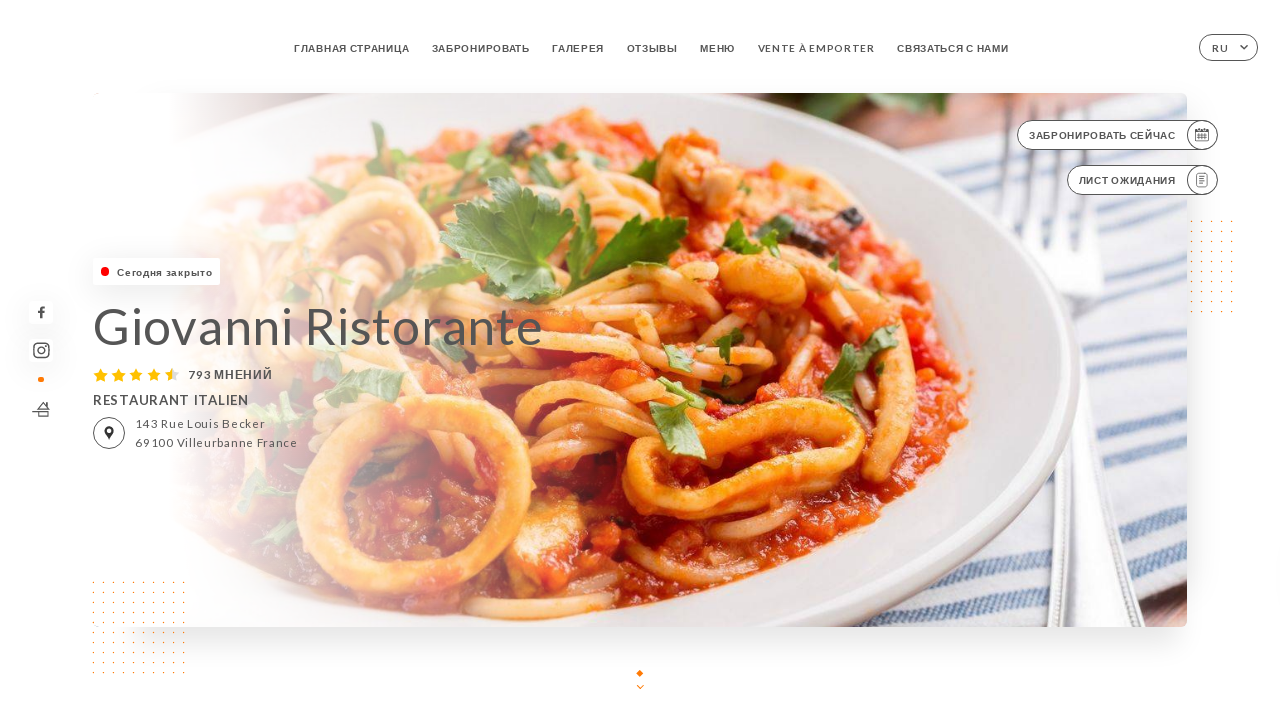

--- FILE ---
content_type: text/html; charset=UTF-8
request_url: https://giovanni-ristorante.com/ru
body_size: 8463
content:
<!DOCTYPE html>
<html lang="ru">
    <head>
        <meta charset="utf-8">
        <meta name="viewport" content="width=device-width, initial-scale=1, maximum-scale=1">
        <meta name="csrf-token" content="RbLxD99vTrrCUREy5H0pkl5zNDI9sxp3uh6CthAl">
                    <link rel="apple-touch-icon" sizes="180x180" href="https://giovanni-ristorante.com/favicons/apple-touch-icon.png">
            <link rel="icon" type="image/png" sizes="32x32" href="https://giovanni-ristorante.com/favicons/favicon-32x32.png">
            <link rel="icon" type="image/png" sizes="16x16" href="https://giovanni-ristorante.com/favicons/favicon-16x16.png">
        
        <title>GIOVANNI RISTORANTE I Site officiel, avis, réservation en ligne </title>

        <!-- Styles -->
        <link rel="stylesheet" href="/css/app.css?id=0ef99605022392d7dced500510acf1e4">

        <script async src="https://www.googletagmanager.com/gtag/js?id=G-RBH1XXM88G"></script>
        <script>
            window.dataLayer = window.dataLayer || [];
            function gtag(){dataLayer.push(arguments);}

            gtag('js', new Date());
            gtag('set', { 'shop_id': '1463', 'source': 'minisite', 'click_type': 'info' });
            gtag('config', 'G-RBH1XXM88G', { send_page_view: false });
            gtag('event', 'page_view', { 'shop_id': '1463', 'source': 'minisite', 'click_type': 'info' });

            function gcallback(callback, timeout) {
                var called = false;
                function fn() {
                    if (!called) {
                        called = true;
                        callback();
                    }
                }
                setTimeout(fn, timeout || 1000);
                return fn;
            }

            function gevent(eventName, data = {}, timeout = null) {
                if (typeof data !== 'object') {
                    throw new Error('data must be an object.');
                }

                if (timeout !== null && (typeof timeout !== 'number' || timeout <= 0)) {
                    throw new Error('Timeout must be a valid positive number.');
                }

                data['source'] = data['source'] || 'uniiti';
                data['click_type'] = data['click_type'] || 'info';
                data['shop_id'] = '1463';

                if (timeout && data['hitCallback']) {
                    data['hitCallback'] = gcallback(data['hitCallback'], timeout);
                }

                gtag('event', eventName, data);
            }
        </script>
        <!-- Scripts -->
        <script src="/js/app.js?id=4ef27fb7b2905857220db1d609121ff7" defer></script>       

        
    </head>
    <body>
        <div class="container white">
            <div class="main-section">
        <!-- Adding #header__navigation -->
<div class="header-contain ">
    <button type="button" class="burger-menu" id="burger_menu">
        <span class="burger-circle">
            <span class="burger-bars">
                <span class="first-bar"></span>
                <span class="second-bar"></span>
                <span class="third-bar"></span>
            </span>
        </span>
        <div class="menu-text">меню</div>
    </button>
    <div class="lang">
        <span class="btn-primary">
            <span class="text">
                ru
            </span>
            <span class="icon">
                <i class="ic ic-arrow-down"></i>
            </span>
        </span>
    
        <div class="lang_contain drop-flag">
    <div class="blur_lang"></div>
    <div class="lang_container ">
        <a href="#" class="close">
            <i class="ic ic-close"></i>
        </a>
        <div class="header_lang">
            <img src="/svg/shapes/language_illu.svg" alt="">
            <p>Выберите язык:</p>
        </div>
        <ul>
                                                                                                                                                                                                                                                                                                            <li>
                        <a class="active" href="/ru/">
                            <i class="flag flag-ru"></i>
                            <span>Русский</span>
                            <i class="ic ic_check_lang"></i>
                        </a>
                    </li>
                                                                                                                                                                        
                                                <li>
                        <a href="/fr/">
                            <i class="flag flag-fr"></i>
                            <span>Французский</span>
                        </a>
                    </li>
                                                                <li>
                        <a href="/en/">
                            <i class="flag flag-en"></i>
                            <span>Английский</span>
                        </a>
                    </li>
                                                                <li>
                        <a href="/es/">
                            <i class="flag flag-es"></i>
                            <span>Испанский</span>
                        </a>
                    </li>
                                                                <li>
                        <a href="/ca/">
                            <i class="flag flag-ca"></i>
                            <span>Каталанский</span>
                        </a>
                    </li>
                                                                <li>
                        <a href="/it/">
                            <i class="flag flag-it"></i>
                            <span>Итальянский</span>
                        </a>
                    </li>
                                                                <li>
                        <a href="/de/">
                            <i class="flag flag-de"></i>
                            <span>Немецкий</span>
                        </a>
                    </li>
                                                                <li>
                        <a href="/pt/">
                            <i class="flag flag-pt"></i>
                            <span>Португальский</span>
                        </a>
                    </li>
                                                                <li>
                        <a href="/zh/">
                            <i class="flag flag-zh"></i>
                            <span>简体中文 (китайский)</span>
                        </a>
                    </li>
                                                                <li>
                        <a href="/ja/">
                            <i class="flag flag-ja"></i>
                            <span>Японский</span>
                        </a>
                    </li>
                                                                                            <li>
                        <a href="/ar/">
                            <i class="flag flag-ar"></i>
                            <span>Арабский язык</span>
                        </a>
                    </li>
                                                                <li>
                        <a href="/nl/">
                            <i class="flag flag-nl"></i>
                            <span>Голландский</span>
                        </a>
                    </li>
                                                                <li>
                        <a href="/ko/">
                            <i class="flag flag-ko"></i>
                            <span>한국어 (корейский)</span>
                        </a>
                    </li>
                                                                <li>
                        <a href="/cs/">
                            <i class="flag flag-cs"></i>
                            <span>Чешский</span>
                        </a>
                    </li>
                                                                <li>
                        <a href="/el/">
                            <i class="flag flag-el"></i>
                            <span>Греческий</span>
                        </a>
                    </li>
                                    </ul>
    </div>
</div>
    
    </div>
    <div class="blur-main-menu"></div>
    <section class="menu-bar">
        <div class="row">
            <span class="menu-close" id="menu_close"></span>
            <header>
                <!-- Header Menu navigation -->
                <div class="menu-overlay-mobile">
                    <div class="pattern-1 pattern-top pattern"></div>
                    <div class="pattern-1 pattern-bottom pattern"></div>
                    <!-- Social Media Links -->
                    <div class="social-networks">
                                                <a href="https://fr-fr.facebook.com/pages/category/Italian-Restaurant/Giovanni-Ristorante-115154582482600/" target="_blank" title="Facebook">
                            <i class="fa-brands fa-facebook"></i>
                        </a>
                                                <a href="https://www.instagram.com/giovanni.ristorante/" target="_blank" title="Instagram">
                            <i class="fa-brands fa-instagram"></i>
                        </a>
                                            </div>
                    <!-- Social Media Links -->
                </div>
                <!-- Header Menu navigation -->
                <div class="header__menu-right">
                    <div class=" menu__items">
                        <ul class="menu">
                                                                                                <li><a href="https://giovanni-ristorante.com/ru" class=" link">Главная страница</a></li>
                                                                                                                                            <li><a href="https://giovanni-ristorante.com/ru/booking" class=" link">Забронировать</a></li>
                                                                                                            
                                                                    
                                                                                                <li><a href="https://giovanni-ristorante.com/ru/gallery" class=" link">Галерея</a></li>
                                                                                                    
                                                                                                <li><a href="https://giovanni-ristorante.com/ru/opinions" class=" link">Отзывы</a></li>
                                                                                                    
                                                                                                <li><a href="https://giovanni-ristorante.com/ru/services" class=" link">Меню</a></li>
                                                                                                    
                                                                                                <li><a href="https://giovanni-ristorante.com/ru/custom/vente-a-emporter" class=" link">VENTE À EMPORTER</a></li>
                                                                                                    
                                                                                                <li><a href="https://giovanni-ristorante.com/ru/contact" class=" link">Связаться с нами</a></li>
                                                                                                    
                                                    </ul>
                    </div>
                </div>
                <!-- Header Menu navigation -->
            </header>
        </div>
    </section>
    <!-- End #header__navigation -->
</div>
        <!-- Top Main Page Section -->
        <div class="scroll-section">
            <!-- See more Button scroll -->            
        </div>        
        <!-- Square Pattern -->
        <div class="pattern-1 pattern-left pattern"></div>
        <div class="pattern-1 pattern-right pattern"></div>
        <!-- Square Pattern -->
        <main style="background-image: url(https://uniiti.com/images/shops/slides/0fdafc205029a4fedfa7998603f5fc8a431c2075.jpeg)">
            <section>
                            <div class="filter"></div>
                
                <!-- Social Media Links -->
                <div class="social-networks">
                                            <a href="https://fr-fr.facebook.com/pages/category/Italian-Restaurant/Giovanni-Ristorante-115154582482600/" target="_blank" title="Facebook">
                            <i class="fa-brands fa-facebook"></i>
                        </a>
                                            <a href="https://www.instagram.com/giovanni.ristorante/" target="_blank" title="Instagram">
                            <i class="fa-brands fa-instagram"></i>
                        </a>
                                                            <div class="diveder"></div>
                        <!-- Social Media Links -->
                                                                <i class="bd bd-faitmaison" title="Fait Maison"></i>
                                    </div>
                <!-- Social Media Links -->

                <!-- Voir sur la carte Button -->
                <div class="main-top vnoir-rvs">
                    <div class="header__menu-left">
                                                    <div class="menu__btns">
                                <a href="https://giovanni-ristorante.com/ru/booking" class="btn-primary">
                                    <span class="text">
                                        Забронировать сейчас
                                    </span>
                                    <span class="icon">
                                        <i class="ic ic-calendar"></i>
                                    </span>
                                </a>
                            </div>
                                                                                                                        <div class="menu__btns">
                            <a href="#" data-slug="giovanni-ristorante" data-lang="ru" class="btn-primary waitlistBtn">
                                <span class="text">
                                    Лист ожидания
                                </span>
                                <span class="icon">
                                    <i class="ic ic-waitlis"></i>
                                </span>
                            </a>
                            <div class="blur_lang"></div>
                            <div class="headerMenuLeftOpen ">
                                <a href="#" class="close">
                                    <i class="ic ic-close"></i>
                                </a>
                                <div class="content waitlistIframe">

                                </div>
                            </div>
                        </div>
                                            </div>
                </div>
                <!-- Voir sur la carte Button -->                
    
                <!-- Content of Top main page -->
                <div class="main-middle middle_homepage">
                    <div class="block-status">
                        <span class="status closed"></span>
                        <p>Сегодня закрыто</p>
                    </div>
                    <div class="mobile-pattern pattern-1"></div>
                    <div class="block-headline">
                                                    <h1 class="desktop-logo">
                                Giovanni Ristorante
                            </h1>
                                                <!-- Review -->
                                                <div class="avis">
                            <a href="https://giovanni-ristorante.com/ru/opinions" class="stars">
                                                                                                            
                                        <i class="fa fa-star"></i>
                                                                                                                                                
                                        <i class="fa fa-star"></i>
                                                                                                                                                
                                        <i class="fa fa-star"></i>
                                                                                                                                                
                                        <i class="fa fa-star"></i>
                                                                                                                                                
                                        <i class="fa fa-star-half"></i>
                                                                                                    <span class=""> 793 мнений</span>
                            </a>
                        </div>
                        <h3>
                            RESTAURANT ITALIEN
                        </h3>
                        <div class="address-carte">
                            <div class="carte">
                                                            <a href="https://www.google.com/maps/place/?q=place_id:ChIJPWaLcyzA9EcR1xkziU_8coA" class="btn-primary" target="_blank">
                                    <span class="icon">
                                        <i class="ic ic-map"></i>
                                    </span>
                                </a>
                                <a href="https://www.google.com/maps/place/?q=place_id:ChIJPWaLcyzA9EcR1xkziU_8coA" class="link_add" target="_blank">
                                                                            <span>143 Rue Louis Becker</span>
                                        <span>69100 Villeurbanne France</span>
                                                                    </a>
                                                        </div>
                        </div>
                    </div>
                    <div class="badges">
                        <!-- Social Media Links -->
                        <div class="social-networks mobile-social">
                                                            <a href="https://fr-fr.facebook.com/pages/category/Italian-Restaurant/Giovanni-Ristorante-115154582482600/" target="_blank" title="Facebook">
                                    <i class="fa-brands fa-facebook"></i>
                                </a>
                                                            <a href="https://www.instagram.com/giovanni.ristorante/" target="_blank" title="Instagram">
                                    <i class="fa-brands fa-instagram"></i>
                                </a>
                                                    </div>
                                                    <!-- Social Media Links -->
                            <div class="divider"></div>
                                                                            <i class="bd bd-faitmaison" title="Fait Maison"></i>
                                             </div>
                </div>
                <!-- Content of Top main page -->
                                <!-- Review Block -->
                <div class="main-bottom">
                    <div class="block-avis">
                        <div class="link-arrow">
                            <a href="https://giovanni-ristorante.com/ru/opinions">
                                <i class="ic ic-arrow-right"></i>
                            </a>
                        </div>
                        <p class="avis-name">
                            Thierry R. оценил(-а)
                        </p>
                        <!-- Review -->
                                                <div class="avis">
                            <a href="https://giovanni-ristorante.com/ru/opinions" class="stars">
                                                                                                            
                                        <i class="fa fa-star"></i>
                                                                                                                                                
                                        <i class="fa fa-star"></i>
                                                                                                                                                
                                        <i class="fa fa-star"></i>
                                                                                                                                                
                                        <i class="fa fa-star"></i>
                                                                                                                                                
                                        <i class="fa fa-star-empty"></i>
                                                                                                    <span> 4/5</span>
                            </a>
                        </div>
                                            </div>
                </div>
                <!-- Review Block -->
                            </section>
        </main>
        <div class="scroll-section">
            <!-- See more Button scroll -->
            <a href="#scroll" type="button" class="see-more">
                <span class="square"></span>
                <span class="arrow"></span>
            </a>
            <!-- See more Button scroll -->            
        </div>
        <!-- End Top Main Page Section -->
    </div>
    <div class="reach"></div>
    
    <!-- Latest News Section -->
    <section>
        <div id="scroll"></div>
        <div class="contain">
            <!-- Latest News Card Section -->
                        <!-- End Latest News Card Section -->
            <!-- About Us Section -->
            <div class="row">
                                <div class="about-us margin_added ">
                    <div class="pattern-about_us"></div>
                    <div class="title-about">
                        <h2>
                            Кто мы?
                        </h2>
                    </div>
                    <div class="description">
                        <p class="p1" style="text-align: center;"><span style="font-size: 18px;"><strong><span class="s1">Un parking LPA est disponible &agrave; moins de 50m de l&rsquo;&eacute;tablissement</span></strong></span></p>
<p class="p1" style="text-align: center;"><span style="font-size: 18px;"><strong><span class="s1">Une entr&eacute;e aux normes pour les personnes handicap&eacute;s est &eacute;galement&nbsp;</span><span class="s1">accessible</span></strong></span></p>
<p class="p1" style="text-align: center;"><span style="font-size: 18px;">&nbsp;</span></p>
<p style="text-align: center;"><span style="font-size: 18px;">*********************</span></p>
<p style="text-align: center;"><span style="font-size: 18px;">Une cuisine savoureuse et g&eacute;n&eacute;reuse &agrave; partager entre amis ou en famille. Tous nos plats sont faits maison et &agrave; partir de produits frais pour vous garantir le meilleur.&nbsp;</span></p>
<p style="text-align: center;"><span style="font-size: 18px;">Sur demande, Giovanni organise vos plus grands &eacute;v&eacute;nements et c&eacute;r&eacute;monies&nbsp;</span></p>
<p style="text-align: center;"><span style="font-size: 18px;">Profitez d&rsquo;une immense salle de r&eacute;ception et de sa terrasse ensoleill&eacute;e.&nbsp;Le service se termine &agrave; 22h mais il n&rsquo;est pas rare que l&rsquo;on s&rsquo;amuse encore jusqu&rsquo;&agrave; minuit pour c&eacute;l&eacute;brer vos anniversaires, karaok&eacute; entre amis &hellip; ou tout simplement, vos envies soudaines de danser.</span></p>
                    </div>
                </div>
                        </div>
            <!-- End About Us Section -->
            <!-- Review Section -->
                        <div class="row">
                <div class=" review">
                    <div class="left-review">
                        <h2>
                            Последний отзыв
                        </h2>
                        <a href="https://giovanni-ristorante.com/ru/opinions" class="btn-primary desktop">
                            <span class="text">
                                Просмотреть больше отзывов
                            </span>
                            <span class="icon">
                                <i class="ic ic-star"></i>
                            </span>
                        </a>
                    </div>
                    <div class="right-review">
                        <div class="quote-left pattern pattern-1"></div>
                        <i class="ic ic-quote-left"></i>
                        <div class="contain-quote left"></div>
                        <div class="content">
                            <div class="review-name">
                                <p>
                                    Alexandre A. оценил(-а)
                                </p>
                                <!-- Review -->
                                                                <div class="avis">
                                    <a href="https://giovanni-ristorante.com/ru/opinions" class="stars">
                                                                                                                                    
                                                <i class="fa fa-star"></i>
                                                                                                                                                                                
                                                <i class="fa fa-star"></i>
                                                                                                                                                                                
                                                <i class="fa fa-star"></i>
                                                                                                                                                                                
                                                <i class="fa fa-star-empty"></i>
                                                                                                                                                                                
                                                <i class="fa fa-star-empty"></i>
                                                                                                                            <span> 3 / 5</span>
                                    </a>
                                </div>
                            </div>
                            <div class="description">
                                                                <p>
                                    Ma pizza Regina n'était pas du tout comme je pensais pas a mon goût  mais sinon le restaurant reste top sur d'autres pro...
                                </p>
                                                                
                                <div class="date">
                                    <span>
                                        25/12/2025
                                    </span>
                                    •
                                    <span>
                                        09:14
                                    </span>
                                </div>
                            </div>
                            <a href="https://giovanni-ristorante.com/ru/opinions" class="btn-primary mobile">
                                <span class="text">
                                    Просмотреть больше отзывов
                                </span>
                                <span class="icon">
                                    <i class="ic ic-star"></i>
                                </span>
                            </a>
                        </div>
                        <div class="quote-right pattern pattern-1"></div>
                        <i class="ic ic-quote-right"></i>
                        <div class="contain-quote right"></div>                        
                    </div>
                </div>
            </div>
                        <!-- End Review Section -->
        </div>
    </section>
    <!-- End Latest News Section -->
    <!-- Map Section -->
    <section class="map-holder">

        <div class="map-shadow-top"></div>
        <div class="map-shadow-bottom"></div>
        <div id="map" class="map"></div>

        <div class="map-details">
            <div class="contain">
                <div class="row">
                    <div class="map-info">
                        <div class="top-info">
                            <div class="left">
                                <i class="ic ic-map-black"></i>
                                <p>
                                                                            <span>143 Rue Louis Becker</span>
                                        <span>69100 Villeurbanne France</span>
                                                                    </p>
                            </div>
                            <div class="right">
                                                                <a href="https://www.google.com/maps/place/?q=place_id:ChIJPWaLcyzA9EcR1xkziU_8coA" target="_blank" class="see-more">
                                        <i class="ic ic-arrow-right"></i>
                                    </a>
                                                            </div>
                        </div>
                        <div class="days-info">
                            <ul class="">
                                
                                                                <li>
                                    <span class="days">Понедельник</span>
                                    <span class="hours">
                                                                                    12:00-14:00
                                                                                </span>
                                </li>
                                                                <li>
                                    <span class="days">Вторник</span>
                                    <span class="hours">
                                                                                    12:00-14:00 / 19:00-22:00
                                                                                </span>
                                </li>
                                                                <li>
                                    <span class="days">Среда</span>
                                    <span class="hours">
                                                                                    12:00-14:00 / 19:00-22:00
                                                                                </span>
                                </li>
                                                                <li>
                                    <span class="days">Четверг</span>
                                    <span class="hours">
                                                                                    12:00-14:00 / 19:00-22:00
                                                                                </span>
                                </li>
                                                                <li>
                                    <span class="days">Пятница</span>
                                    <span class="hours">
                                                                                    12:00-14:00 / 19:00-22:00
                                                                                </span>
                                </li>
                                                                <li>
                                    <span class="days">Суббота</span>
                                    <span class="hours">
                                                                                    12:00-14:00 / 19:00-22:00
                                                                                </span>
                                </li>
                                                                <li>
                                    <span class="days">Воскресенье</span>
                                    <span class="hours">
                                                                                    Закрыто
                                                                            </span>
                                </li>
                                                            </ul>
                        </div>
                    </div>
                </div>
            </div>
        </div>
    </section>
    <!-- End Map Section -->
    <!-- Newsletter Section -->
    <section>
        <div class="contain">
            <div class="row news_marg">
                                <div class="newsletter ">
                    <div class="left">
                        <div class="newsletter-example">
                            <div class="pattern-1 pattern-left pattern"></div>
                            <div class="pattern-1 pattern-right pattern"></div>
                            <div class="card-contain">
                                <div class="sp sp-drawing-arrow"></div>
                                <div class="card">
                                    <div class="content">
                                        <h3>
                                            Giovanni Ristorante
                                        </h3>
                                        <p>
                                            Присоединиться к нам сегодня вечером на мероприятии…
                                        </p>
                                    </div>
                                    <div class="date">
                                        <span>
                                            5 минут назад
                                        </span>
                                    </div>
                                </div>
                                <div class="loading">
                                    <div class="body-content">
                                        <div class="loading-text header-loading"></div>
                                        <div class="loading-text content-loading"></div>
                                    </div>
                                    <div class="header-content">
                                        <div class="loading-text date-loading"></div>
                                    </div>
                                </div>
                                <div class="loading">
                                    <div class="body-content">
                                        <div class="loading-text header-loading"></div>
                                    </div>
                                    <div class="header-content">
                                        <div class="loading-text date-loading"></div>
                                    </div>
                                </div>
                            </div>
                        </div>
                    </div>
                    <div class="right">
                        <div class="newsletter-shape">
                            <div class="pattern-1 pattern"></div>
                            <div class="newsletter-mobile"></div>
                        </div>
                        <div class="newsletter-details">
    <h2>
        Следить за всеми новостями о Giovanni Ristorante
    </h2>
    <!-- Social Media Links -->
    <div class="social-networks">
            <a href="https://fr-fr.facebook.com/pages/category/Italian-Restaurant/Giovanni-Ristorante-115154582482600/" target="_blank" title="Facebook">
            <i class="fa-brands fa-facebook"></i>
        </a>
            <a href="https://www.instagram.com/giovanni.ristorante/" target="_blank" title="Instagram">
            <i class="fa-brands fa-instagram"></i>
        </a>
        </div>
    <!-- Social Media Links -->
    <p>
        Подписаться на нашу новостную рассылку, чтобы быть в курсе предстоящих мероприятий и акций.
    </p>
    <div class="info-letter"></div>
    <div class="form-input">
        <form id="form" method="POST"
      action="https://giovanni-ristorante.com/ru/submit-newsletter"
      class="form-letter"
>
    <input type="hidden" name="_token" value="RbLxD99vTrrCUREy5H0pkl5zNDI9sxp3uh6CthAl">
    
    <input class="checkfield" name="email" placeholder="Ваш адрес электронной почты…">
            <button id="addLetter" type="submit">OK</button>
</form>
    </div>
</div>                    </div>
                </div>
                            </div>
        </div>
    </section>
    <!-- End Newsletter Section -->
    <!-- News Articles -->
        <!-- End News Articles -->
    <section>
        <div class="contain">
                </div>
    </section>

            <section class="badges-footer">
                <div class="contain">
                    <div class="row ">
                        <h3>Вы также можете найти нас на следующих платформах…</h3>
                        <ul>
                                                            <li class="tooltip">
                                    <a href="https://www.tripadvisor.fr/Restaurant_Review-g207360-d13526299-Reviews-Giovanni_Ristorante-Villeurbanne_Rhone_Auvergne_Rhone_Alpes.html" target="_blank">
                                        <i class="bd bd-tripadvisor"></i>
                                    </a>
                                    <span class="tooltiptext">Trip Advisor</span>
                                </li>
                                                            <li class="tooltip">
                                    <a href="https://uniiti.com/shop/giovanni-ristorante" target="_blank">
                                        <i class="bd bd-uniiti"></i>
                                    </a>
                                    <span class="tooltiptext">Uniiti</span>
                                </li>
                                                            <li class="tooltip">
                                    <a href="https://www.linternaute.com/restaurant/restaurant/264623/giovanni.shtml" target="_blank">
                                        <i class="bd bd-linternaute"></i>
                                    </a>
                                    <span class="tooltiptext">L&#039;internaute</span>
                                </li>
                                                            <li class="tooltip">
                                    <a href="https://www.pagesjaunes.fr/pros/51877527" target="_blank">
                                        <i class="bd bd-pagesjaunes"></i>
                                    </a>
                                    <span class="tooltiptext">Pages Jaunes</span>
                                </li>
                                                    </ul>
                    </div>
                </div>
            </section>

            <section class="footer">
                <div class="contain">
                    <div class="row">
                        <div class="footer-container">
                            <div class="footer-identity">
                                <h2>Giovanni Ristorante</h2>
                                <address>
                                                                            <span>143 Rue Louis Becker</span>
                                        <span>69100 Villeurbanne France</span>
                                                                    </address>
                                                                    <a href="tel:+33961455180" class="btn-primary phone_btn">
                                        <span class="text">
                                            +33961455180
                                        </span>
                                        <span class="icon">
                                            <i class="ic ic-phone"></i>
                                        </span>
                                    </a>
                                                                <div class="lang">
                                    <span class="btn-primary">
                                        <span class="text">
                                            ru
                                        </span>
                                        <span class="icon">
                                            <i class="ic ic-arrow-down"></i>
                                        </span>
                                    </span>
                                
                                    <div class="lang_contain drop-flag">
    <div class="blur_lang"></div>
    <div class="lang_container ">
        <a href="#" class="close">
            <i class="ic ic-close"></i>
        </a>
        <div class="header_lang">
            <img src="/svg/shapes/language_illu.svg" alt="">
            <p>Выберите язык:</p>
        </div>
        <ul>
                                                                                                                                                                                                                                                                                                            <li>
                        <a class="active" href="/ru/">
                            <i class="flag flag-ru"></i>
                            <span>Русский</span>
                            <i class="ic ic_check_lang"></i>
                        </a>
                    </li>
                                                                                                                                                                        
                                                <li>
                        <a href="/fr/">
                            <i class="flag flag-fr"></i>
                            <span>Французский</span>
                        </a>
                    </li>
                                                                <li>
                        <a href="/en/">
                            <i class="flag flag-en"></i>
                            <span>Английский</span>
                        </a>
                    </li>
                                                                <li>
                        <a href="/es/">
                            <i class="flag flag-es"></i>
                            <span>Испанский</span>
                        </a>
                    </li>
                                                                <li>
                        <a href="/ca/">
                            <i class="flag flag-ca"></i>
                            <span>Каталанский</span>
                        </a>
                    </li>
                                                                <li>
                        <a href="/it/">
                            <i class="flag flag-it"></i>
                            <span>Итальянский</span>
                        </a>
                    </li>
                                                                <li>
                        <a href="/de/">
                            <i class="flag flag-de"></i>
                            <span>Немецкий</span>
                        </a>
                    </li>
                                                                <li>
                        <a href="/pt/">
                            <i class="flag flag-pt"></i>
                            <span>Португальский</span>
                        </a>
                    </li>
                                                                <li>
                        <a href="/zh/">
                            <i class="flag flag-zh"></i>
                            <span>简体中文 (китайский)</span>
                        </a>
                    </li>
                                                                <li>
                        <a href="/ja/">
                            <i class="flag flag-ja"></i>
                            <span>Японский</span>
                        </a>
                    </li>
                                                                                            <li>
                        <a href="/ar/">
                            <i class="flag flag-ar"></i>
                            <span>Арабский язык</span>
                        </a>
                    </li>
                                                                <li>
                        <a href="/nl/">
                            <i class="flag flag-nl"></i>
                            <span>Голландский</span>
                        </a>
                    </li>
                                                                <li>
                        <a href="/ko/">
                            <i class="flag flag-ko"></i>
                            <span>한국어 (корейский)</span>
                        </a>
                    </li>
                                                                <li>
                        <a href="/cs/">
                            <i class="flag flag-cs"></i>
                            <span>Чешский</span>
                        </a>
                    </li>
                                                                <li>
                        <a href="/el/">
                            <i class="flag flag-el"></i>
                            <span>Греческий</span>
                        </a>
                    </li>
                                    </ul>
    </div>
</div>
                                
                                </div>
                            </div>
                            <div class="footer-list ">
                                <ul>
                                                                                                                        <li><a href="https://giovanni-ristorante.com/ru" class="link">Главная страница</a></li>
                                                                                                                                                                <li><a href="https://giovanni-ristorante.com/ru/gallery" class="link">Галерея</a></li>
                                                                                                                                                                <li><a href="https://giovanni-ristorante.com/ru/opinions" class="link">Отзывы</a></li>
                                                                                                                                                                <li><a href="https://giovanni-ristorante.com/ru/services" class="link">Меню</a></li>
                                                                                                                                                                <li><a href="https://giovanni-ristorante.com/ru/custom/vente-a-emporter" class="link">VENTE À EMPORTER</a></li>
                                                                                                                                                                <li><a href="https://giovanni-ristorante.com/ru/contact" class="link">Связаться с нами</a></li>
                                                                                                                <li><a href="https://giovanni-ristorante.com/ru/legal-notice">Официальное уведомление</a></li>
                                </ul>
                            </div>
                                                        <div class="divider"></div>
                            <div class="newsletter ">
                                <div class="right">
                                    <div class="newsletter-details">
    <h2>
        Следить за всеми новостями о Giovanni Ristorante
    </h2>
    <!-- Social Media Links -->
    <div class="social-networks">
            <a href="https://fr-fr.facebook.com/pages/category/Italian-Restaurant/Giovanni-Ristorante-115154582482600/" target="_blank" title="Facebook">
            <i class="fa-brands fa-facebook"></i>
        </a>
            <a href="https://www.instagram.com/giovanni.ristorante/" target="_blank" title="Instagram">
            <i class="fa-brands fa-instagram"></i>
        </a>
        </div>
    <!-- Social Media Links -->
    <p>
        Подписаться на нашу новостную рассылку, чтобы быть в курсе предстоящих мероприятий и акций.
    </p>
    <div class="info-letter"></div>
    <div class="form-input">
        <form id="form" method="POST"
      action="https://giovanni-ristorante.com/ru/submit-newsletter"
      class="form-letter"
>
    <input type="hidden" name="_token" value="RbLxD99vTrrCUREy5H0pkl5zNDI9sxp3uh6CthAl">
    
    <input class="checkfield" name="email" placeholder="Ваш адрес электронной почты…">
            <button id="addLetter" type="submit">OK</button>
</form>
    </div>
</div>                                </div>
                            </div>
                                                        
                        </div>
                        <div class="copyright-container">
                            <div class="copyright">© Авторское право 2026 - Giovanni Ristorante - все права защищены</div>
                            <div class="designed-by ">
                                <span>Сайт создан с</span>
                                <span class="ic ic-heart"></span>
                                <span>в</span>
                                <div class="dashed"></div>
                                <span class="ic ic-eiffeltower"></span>
                                <span>на платформе <a href="https://uniiti.com/" target="_blank">Uniiti</a></span>
                            </div>
                        </div>
                    </div>
                </div>
            </section>

            <!-- Scroll bottom secttion-->
                                                <nav class="reserve-section">    
                        <a href="https://giovanni-ristorante.com/ru/booking" target=&quot;_blank&quot;>
                            <i class="illu illu-waitlist"></i>
                            <span>Забронировать сейчас</span>
                        </a>
                    </nav>                    
                            
            <!-- Quick links-->
            <nav class="nav-mobile">
                            </nav>



        </div>

        
        <style>        
            main section .see-more .square,
            .header-page .articles .contain .row .card .content .left h2::after,
            .header-page .events .contain .row .card .content .left h2::after,
            .faq .contain .row .question::after, .legales .contain .row .question::after,
            .row header .header__menu-right .menu__items .menu li .link:hover::after,
            .row header .header__menu-right .menu__items .menu li .link:hover::before,
            .row header .header__menu-right .menu__items .menu li .active::before,
            .row header .header__menu-right .menu__items .menu li .active::after,
            section .contain .row .latest-news .news-content .left .title a::after,
            .scroll-section .see-more .square,
            .services_items::after,
            .services .contain .row .services_menu .services_pack .info_menu .info p::after,
            .social-networks .diveder,
            .reserve-section,
            .container.dark .both-btn .divider,
            .container.black .both-btn .divider {
                background-color: #FF7A05;
            }
            .black main section .filter {
                background-color: #FFFFFF;
                opacity: 0.4                
            }
            .row .about-us .description,
            main section .see-more .arrow,
            .scroll-section .see-more .square,
            .scroll-section .see-more .arrow,
            .btn-primary:hover,
            .btn-primary:hover .icon,
            .see-more:hover,
            .read-more a:hover,
            .read-more span:hover,
            .container.dark .btn-primary:hover,
            main section .main-bottom .block-avis .link-arrow a:hover,
            .services .contain .row .header .tabs .tab-item a.active-item,
            .services .contain .row .header .tabs .tab-item a:hover {
                border-color: #FF7A05 !important;
            }
            .container .lang .lang_contain .lang_container ul li a:hover,
            .container .lang .lang_contain .lang_container ul li a.active {
                border-color: #FF7A05 !important;
                box-shadow: 0px 8px 34px rgba(0, 0, 0, 0.06);
            }
            .pattern,
            .row .review .right-review .ic-quote-left,
            .row .review .right-review .ic-quote-right,
            .quotes .row .ic,
            .container.black main section .main-middle .mobile-pattern,
            main section .main-middle .mobile-pattern,
            .news-articles .left .arrows-news,
            .services .contain .row .notice .ic-info-services,
            .services .contain .row .services_menu .divider i,
            section .contain .row .latest-news .news-image,
            .news-articles .right .articles-card .image,
            .container.dark .reserve-section a .illu-reserver,
            .container.dark .reserve-section a .illu-order,
            .container.black .reserve-section a .illu-reserver,
            .container.black .reserve-section a .illu-order,
            .container.dark .reserve-section a .illu-waitlist,
            .container.black .reserve-section a .illu-waitlist,
            .container .lang .lang_contain .lang_container ul li .ic_check_lang,
            .gallery .row .video-swiper .swiper-slide-video .swiper-slide .thumb_cover{ 
                background-color: #FF7A05;
                -webkit-mask-size: contain;
                mask-size: cover;
                -webkit-mask-repeat: no-repeat;
                -webkit-mask-position: center center;                
            }
            .container.dark .reserve-section span,
            .container.black .reserve-section span {
                color: #FF7A05;
            }
            .row .about-us .description a,
            .article-detail .contain .row .content .content-description a{
                color: #FF7A05;
                text-decoration: underline;
                display: inline-block;
            }
            .booking .row .links a:hover,
            .booking .contain .row .iframe .links a:hover,
            .usel .contain .row .iframe .links a:hover {
                border-color: #FF7A05;
                color: #FF7A05 !important;
            }
            main section .main-middle .block-headline h1 {
                font-size: clamp(30px, 60px, 50px);
            }
            @media  screen and (max-width: 1024px) {
                main section .main-middle .block-headline .block-logo .filter-logo-desktop {
                        display: none;
                }
                main section .main-middle .block-headline .block-logo .filter-logo-mobile {
                    display: flex;
                    align-items: center;
                    justify-content: center;                    
                }                
                main section .main-middle .block-headline h1 {
                    font-size: clamp(30px,60px, 50px);
                    line-height: 60px;
                }
            }
        </style>
    </body>
</html>
<script>
    translation = {
        empty_field: 'Ой! Пожалуйста, введите свой адрес электронной почты',
        newsletter_success: 'Поздравляем, Вы подписались на новостную рассылку.',
        newsletter_error: 'Неправильный формат адреса электронной почты. Пример: name@domain.com',
        newsletter_exist: 'ой! Вы уже подписались на новостную рассылку',
    },
    shop = {
        longitude: '4.8784917',
        latitude: '45.7654967'
    },
    env = {
        BOOKING_PARAM: 'https://uniiti.com',
        CURRENT_DOMAIN: 'giovanni-ristorante.com',
        uniiti_id: '1463',
        MAP_API_TOKEN:  '2a13d35f-bfc9-4a00-aa02-10963c4ece41',
    }
</script>



--- FILE ---
content_type: image/svg+xml
request_url: https://giovanni-ristorante.com/svg/badges/calendarBlack.svg
body_size: 1592
content:
<svg width="25" height="24" viewBox="0 0 25 24" fill="none" xmlns="http://www.w3.org/2000/svg">
<path d="M18.1667 12H6.16675" stroke="#555555" stroke-linecap="round" stroke-linejoin="round"/>
<path d="M18.1667 15H6.16675" stroke="#555555" stroke-linecap="round" stroke-linejoin="round"/>
<path d="M12.1667 10V17" stroke="#555555" stroke-linecap="round" stroke-linejoin="round"/>
<path d="M8.16675 10V17" stroke="#555555" stroke-linecap="round" stroke-linejoin="round"/>
<path d="M16.1667 10V17" stroke="#555555" stroke-linecap="round" stroke-linejoin="round"/>
<path fill-rule="evenodd" clip-rule="evenodd" d="M10.1667 4.5C10.1667 5.32843 9.49518 6 8.66675 6C7.83832 6 7.16675 5.32843 7.16675 4.5C7.16675 3.67157 7.83832 3 8.66675 3C9.49518 3 10.1667 3.67157 10.1667 4.5ZM15.6667 7C17.0475 7 18.1667 5.88071 18.1667 4.5C18.1667 4.32877 18.1495 4.16155 18.1167 4H19.881C20.5911 4 21.1667 4.51167 21.1667 5.14286V18.8571C21.1667 19.4883 20.5911 20 19.881 20H4.45246C3.74238 20 3.16675 19.4883 3.16675 18.8571V5.14286C3.16675 4.51167 3.74238 4 4.45246 4H6.21676C6.18396 4.16155 6.16675 4.32877 6.16675 4.5C6.16675 5.88071 7.28604 7 8.66675 7C10.0475 7 11.1667 5.88071 11.1667 4.5C11.1667 4.32877 11.1495 4.16155 11.1167 4H13.2168C13.184 4.16155 13.1667 4.32877 13.1667 4.5C13.1667 5.88071 14.286 7 15.6667 7ZM4.16675 8.37699C4.16675 8.16879 4.35526 8 4.5878 8H19.7457C19.9782 8 20.1667 8.16879 20.1667 8.37699V18.623C20.1667 18.8312 19.9782 19 19.7457 19H4.5878C4.35526 19 4.16675 18.8312 4.16675 18.623V8.37699ZM15.6667 6C16.4952 6 17.1667 5.32843 17.1667 4.5C17.1667 3.67157 16.4952 3 15.6667 3C14.8383 3 14.1667 3.67157 14.1667 4.5C14.1667 5.32843 14.8383 6 15.6667 6Z" fill="#555555"/>
</svg>


--- FILE ---
content_type: image/svg+xml
request_url: https://giovanni-ristorante.com/svg/icons/quoteStarLeft.svg
body_size: 1267
content:
<svg xmlns="http://www.w3.org/2000/svg" width="40" height="40" viewBox="0 0 40 40">
    <g fill="none" fill-rule="evenodd">
        <g fill="#388EBD" fill-rule="nonzero">
            <g>
                <g>
                    <path d="M13.247 0l4.31 2.63.171.113c.323.227.541.473.653.739.13.31.196.619.196.928 0 .722-.261 1.341-.784 1.857-.836 1.032-1.646 2.115-2.43 3.25-.784 1.134-1.49 2.333-2.116 3.597-.627 1.264-1.124 2.592-1.49 3.985-.365 1.392-.548 2.862-.548 4.41 0 1.65.248 3.352.745 5.106.496 1.754 1.345 3.61 2.547 5.57.366.568.549 1.161.549 1.78 0 1.238-.706 2.115-2.117 2.63L4.39 40c-1.515-2.476-2.625-4.965-3.33-7.466C.352 30.032 0 27.544 0 25.068c0-4.642 1.163-9.091 3.488-13.347C5.813 7.466 9.066 3.56 13.247 0zM34.67 0l4.311 2.63.17.113c.324.227.541.473.653.739.13.31.196.619.196.928 0 .722-.261 1.341-.784 1.857-.836 1.032-1.646 2.115-2.43 3.25-.784 1.134-1.489 2.333-2.116 3.597-.627 1.264-1.124 2.592-1.49 3.985-.365 1.392-.548 2.862-.548 4.41 0 1.65.248 3.352.745 5.106.496 1.754 1.345 3.61 2.547 5.57.366.568.549 1.161.549 1.78 0 1.238-.706 2.115-2.117 2.63L25.813 40c-1.516-2.476-2.626-4.965-3.332-7.466-.705-2.502-1.058-4.99-1.058-7.466 0-4.642 1.163-9.091 3.488-13.347C27.237 7.466 30.49 3.56 34.67 0z" transform="translate(-563 -1833) translate(0 1715) translate(563 118)"/>
                </g>
            </g>
        </g>
    </g>
</svg>


--- FILE ---
content_type: image/svg+xml
request_url: https://giovanni-ristorante.com/svg/shapes/drawingArrow.svg
body_size: 461
content:
<svg xmlns="http://www.w3.org/2000/svg" width="71" height="79" viewBox="0 0 71 79">
    <g fill="none" fill-rule="evenodd">
        <g stroke="#555">
            <g>
                <g>
                    <path d="M0 0c17.796 13.057 26.693 30.633 26.693 52.729S40.796 81.186 69 71.812" transform="translate(-663 -2917) translate(256 2750) translate(408 168)"/>
                    <path d="M63 69L69 71.857 64.875 77" transform="translate(-663 -2917) translate(256 2750) translate(408 168)"/>
                </g>
            </g>
        </g>
    </g>
</svg>


--- FILE ---
content_type: image/svg+xml
request_url: https://giovanni-ristorante.com/svg/badges/badge-l-internaute.svg
body_size: 967
content:
<svg xmlns="http://www.w3.org/2000/svg" width="60" height="60" viewBox="0 0 60 60">
    <g fill="none" fill-rule="evenodd">
        <g fill="#27499F">
            <g>
                <path d="M51.441 28.14c.893 8.3-2.067 14.988-8.577 20.165-.266.211-.63.493-1.095.846l-7.58-8.037c-.458.253-.807.417-1.045.49-7.578 2.334-15.218-3.58-14.663-11.426.339-4.796 2.863-8.246 7.387-9.912 4.52-1.666 8.692-.715 12.04 2.75 3.35 3.464 4.094 7.62 2.304 12.115-.137.346-.408.797-.81 1.355.247.25.482.485.704.707l.625.627c.91.912 1.534 1.532 1.87 1.86 3.88-5.033 4.42-14.787-2.65-20.79-6.612-5.612-16.545-4.738-22.192 1.831-5.527 6.43-5.297 18.132 4.367 23.944-.857.924-2.262 2.42-4.216 4.486-.468-.328-.763-.537-.884-.626-4.965-3.669-8.088-8.514-8.84-14.651C6.707 21.8 14.16 11.683 26.053 9.372 38.047 7.042 50.13 15.953 51.44 28.14zm-21.675-2.735c-3.02.01-5.394 2.35-5.43 5.356-.037 3.068 2.344 5.492 5.404 5.504 3.09.012 5.483-2.35 5.488-5.417.006-3.073-2.381-5.452-5.462-5.443z" transform="translate(-561 -237) translate(561 237)"/>
            </g>
        </g>
    </g>
</svg>


--- FILE ---
content_type: image/svg+xml
request_url: https://giovanni-ristorante.com/svg/shapes/patternTriangle.svg
body_size: 14087
content:
<svg xmlns="http://www.w3.org/2000/svg" width="470" height="310" viewBox="0 0 470 310">
    <g fill="none" fill-rule="evenodd">
        <g fill="#D8D8D8">
            <g>
                <path d="M467 304L470 310 464 310zM451 304L454 310 448 310zM435 304L438 310 432 310zM419 304L422 310 416 310zM403 304L406 310 400 310zM387 304L390 310 384 310zM371 304L374 310 368 310zM355 304L358 310 352 310zM339 304L342 310 336 310zM323 304L326 310 320 310zM307 304L310 310 304 310zM291 304L294 310 288 310zM275 304L278 310 272 310zM259 304L262 310 256 310zM243 304L246 310 240 310zM227 304L230 310 224 310zM211 304L214 310 208 310zM195 304L198 310 192 310zM179 304L182 310 176 310zM163 304L166 310 160 310zM147 304L150 310 144 310zM131 304L134 310 128 310zM115 304L118 310 112 310zM99 304L102 310 96 310zM83 304L86 310 80 310zM67 304L70 310 64 310zM51 304L54 310 48 310zM35 304L38 310 32 310zM19 304L22 310 16 310zM3 304L6 310 0 310zM467 288L470 294 464 294zM451 288L454 294 448 294zM435 288L438 294 432 294zM419 288L422 294 416 294zM403 288L406 294 400 294zM387 288L390 294 384 294zM371 288L374 294 368 294zM355 288L358 294 352 294zM339 288L342 294 336 294zM323 288L326 294 320 294zM307 288L310 294 304 294zM291 288L294 294 288 294zM275 288L278 294 272 294zM259 288L262 294 256 294zM243 288L246 294 240 294zM227 288L230 294 224 294zM211 288L214 294 208 294zM195 288L198 294 192 294zM179 288L182 294 176 294zM163 288L166 294 160 294zM147 288L150 294 144 294zM131 288L134 294 128 294zM115 288L118 294 112 294zM99 288L102 294 96 294zM83 288L86 294 80 294zM67 288L70 294 64 294zM51 288L54 294 48 294zM35 288L38 294 32 294zM19 288L22 294 16 294zM3 288L6 294 0 294zM467 272L470 278 464 278zM451 272L454 278 448 278zM435 272L438 278 432 278zM419 272L422 278 416 278zM403 272L406 278 400 278zM387 272L390 278 384 278zM371 272L374 278 368 278zM355 272L358 278 352 278zM339 272L342 278 336 278zM323 272L326 278 320 278zM307 272L310 278 304 278zM291 272L294 278 288 278zM275 272L278 278 272 278zM259 272L262 278 256 278zM243 272L246 278 240 278zM227 272L230 278 224 278zM211 272L214 278 208 278zM195 272L198 278 192 278zM179 272L182 278 176 278zM163 272L166 278 160 278zM147 272L150 278 144 278zM131 272L134 278 128 278zM115 272L118 278 112 278zM99 272L102 278 96 278zM83 272L86 278 80 278zM67 272L70 278 64 278zM51 272L54 278 48 278zM35 272L38 278 32 278zM19 272L22 278 16 278zM3 272L6 278 0 278zM467 256L470 262 464 262zM451 256L454 262 448 262zM435 256L438 262 432 262zM419 256L422 262 416 262zM403 256L406 262 400 262zM387 256L390 262 384 262zM371 256L374 262 368 262zM355 256L358 262 352 262zM339 256L342 262 336 262zM323 256L326 262 320 262zM307 256L310 262 304 262zM291 256L294 262 288 262zM275 256L278 262 272 262zM259 256L262 262 256 262zM243 256L246 262 240 262zM227 256L230 262 224 262zM211 256L214 262 208 262zM195 256L198 262 192 262zM179 256L182 262 176 262zM163 256L166 262 160 262zM147 256L150 262 144 262zM131 256L134 262 128 262zM115 256L118 262 112 262zM99 256L102 262 96 262zM83 256L86 262 80 262zM67 256L70 262 64 262zM51 256L54 262 48 262zM35 256L38 262 32 262zM19 256L22 262 16 262zM3 256L6 262 0 262zM467 240L470 246 464 246zM451 240L454 246 448 246zM435 240L438 246 432 246zM419 240L422 246 416 246zM403 240L406 246 400 246zM387 240L390 246 384 246zM371 240L374 246 368 246zM355 240L358 246 352 246zM339 240L342 246 336 246zM323 240L326 246 320 246zM307 240L310 246 304 246zM291 240L294 246 288 246zM275 240L278 246 272 246zM259 240L262 246 256 246zM243 240L246 246 240 246zM227 240L230 246 224 246zM211 240L214 246 208 246zM195 240L198 246 192 246zM179 240L182 246 176 246zM163 240L166 246 160 246zM147 240L150 246 144 246zM131 240L134 246 128 246zM115 240L118 246 112 246zM99 240L102 246 96 246zM83 240L86 246 80 246zM67 240L70 246 64 246zM51 240L54 246 48 246zM35 240L38 246 32 246zM19 240L22 246 16 246zM3 240L6 246 0 246zM467 224L470 230 464 230zM451 224L454 230 448 230zM435 224L438 230 432 230zM419 224L422 230 416 230zM403 224L406 230 400 230zM387 224L390 230 384 230zM371 224L374 230 368 230zM355 224L358 230 352 230zM339 224L342 230 336 230zM323 224L326 230 320 230zM307 224L310 230 304 230zM291 224L294 230 288 230zM275 224L278 230 272 230zM259 224L262 230 256 230zM243 224L246 230 240 230zM227 224L230 230 224 230zM211 224L214 230 208 230zM195 224L198 230 192 230zM179 224L182 230 176 230zM163 224L166 230 160 230zM147 224L150 230 144 230zM131 224L134 230 128 230zM115 224L118 230 112 230zM99 224L102 230 96 230zM83 224L86 230 80 230zM67 224L70 230 64 230zM51 224L54 230 48 230zM35 224L38 230 32 230zM19 224L22 230 16 230zM3 224L6 230 0 230zM467 208L470 214 464 214zM451 208L454 214 448 214zM435 208L438 214 432 214zM419 208L422 214 416 214zM403 208L406 214 400 214zM387 208L390 214 384 214zM371 208L374 214 368 214zM355 208L358 214 352 214zM339 208L342 214 336 214zM323 208L326 214 320 214zM307 208L310 214 304 214zM291 208L294 214 288 214zM275 208L278 214 272 214zM259 208L262 214 256 214zM243 208L246 214 240 214zM227 208L230 214 224 214zM211 208L214 214 208 214zM195 208L198 214 192 214zM179 208L182 214 176 214zM163 208L166 214 160 214zM147 208L150 214 144 214zM131 208L134 214 128 214zM115 208L118 214 112 214zM99 208L102 214 96 214zM83 208L86 214 80 214zM67 208L70 214 64 214zM51 208L54 214 48 214zM35 208L38 214 32 214zM19 208L22 214 16 214zM3 208L6 214 0 214zM467 192L470 198 464 198zM451 192L454 198 448 198zM435 192L438 198 432 198zM419 192L422 198 416 198zM403 192L406 198 400 198zM387 192L390 198 384 198zM371 192L374 198 368 198zM355 192L358 198 352 198zM339 192L342 198 336 198zM323 192L326 198 320 198zM307 192L310 198 304 198zM291 192L294 198 288 198zM275 192L278 198 272 198zM259 192L262 198 256 198zM243 192L246 198 240 198zM227 192L230 198 224 198zM211 192L214 198 208 198zM195 192L198 198 192 198zM179 192L182 198 176 198zM163 192L166 198 160 198zM147 192L150 198 144 198zM131 192L134 198 128 198zM115 192L118 198 112 198zM99 192L102 198 96 198zM83 192L86 198 80 198zM67 192L70 198 64 198zM51 192L54 198 48 198zM35 192L38 198 32 198zM19 192L22 198 16 198zM3 192L6 198 0 198zM467 176L470 182 464 182zM451 176L454 182 448 182zM435 176L438 182 432 182zM419 176L422 182 416 182zM403 176L406 182 400 182zM387 176L390 182 384 182zM371 176L374 182 368 182zM355 176L358 182 352 182zM339 176L342 182 336 182zM323 176L326 182 320 182zM307 176L310 182 304 182zM291 176L294 182 288 182zM275 176L278 182 272 182zM259 176L262 182 256 182zM243 176L246 182 240 182zM227 176L230 182 224 182zM211 176L214 182 208 182zM195 176L198 182 192 182zM179 176L182 182 176 182zM163 176L166 182 160 182zM147 176L150 182 144 182zM131 176L134 182 128 182zM115 176L118 182 112 182zM99 176L102 182 96 182zM83 176L86 182 80 182zM67 176L70 182 64 182zM51 176L54 182 48 182zM35 176L38 182 32 182zM19 176L22 182 16 182zM3 176L6 182 0 182zM467 160L470 166 464 166zM451 160L454 166 448 166zM435 160L438 166 432 166zM419 160L422 166 416 166zM403 160L406 166 400 166zM387 160L390 166 384 166zM371 160L374 166 368 166zM355 160L358 166 352 166zM339 160L342 166 336 166zM323 160L326 166 320 166zM307 160L310 166 304 166zM291 160L294 166 288 166zM275 160L278 166 272 166zM259 160L262 166 256 166zM243 160L246 166 240 166zM227 160L230 166 224 166zM211 160L214 166 208 166zM195 160L198 166 192 166zM179 160L182 166 176 166zM163 160L166 166 160 166zM147 160L150 166 144 166zM131 160L134 166 128 166zM115 160L118 166 112 166zM99 160L102 166 96 166zM83 160L86 166 80 166zM67 160L70 166 64 166zM51 160L54 166 48 166zM35 160L38 166 32 166zM19 160L22 166 16 166zM3 160L6 166 0 166zM467 144L470 150 464 150zM451 144L454 150 448 150zM435 144L438 150 432 150zM419 144L422 150 416 150zM403 144L406 150 400 150zM387 144L390 150 384 150zM371 144L374 150 368 150zM355 144L358 150 352 150zM339 144L342 150 336 150zM323 144L326 150 320 150zM307 144L310 150 304 150zM291 144L294 150 288 150zM275 144L278 150 272 150zM259 144L262 150 256 150zM243 144L246 150 240 150zM227 144L230 150 224 150zM211 144L214 150 208 150zM195 144L198 150 192 150zM179 144L182 150 176 150zM163 144L166 150 160 150zM147 144L150 150 144 150zM131 144L134 150 128 150zM115 144L118 150 112 150zM99 144L102 150 96 150zM83 144L86 150 80 150zM67 144L70 150 64 150zM51 144L54 150 48 150zM35 144L38 150 32 150zM19 144L22 150 16 150zM3 144L6 150 0 150zM467 128L470 134 464 134zM451 128L454 134 448 134zM435 128L438 134 432 134zM419 128L422 134 416 134zM403 128L406 134 400 134zM387 128L390 134 384 134zM371 128L374 134 368 134zM355 128L358 134 352 134zM339 128L342 134 336 134zM323 128L326 134 320 134zM307 128L310 134 304 134zM291 128L294 134 288 134zM275 128L278 134 272 134zM259 128L262 134 256 134zM243 128L246 134 240 134zM227 128L230 134 224 134zM211 128L214 134 208 134zM195 128L198 134 192 134zM179 128L182 134 176 134zM163 128L166 134 160 134zM147 128L150 134 144 134zM131 128L134 134 128 134zM115 128L118 134 112 134zM99 128L102 134 96 134zM83 128L86 134 80 134zM67 128L70 134 64 134zM51 128L54 134 48 134zM35 128L38 134 32 134zM19 128L22 134 16 134zM3 128L6 134 0 134zM467 112L470 118 464 118zM451 112L454 118 448 118zM435 112L438 118 432 118zM419 112L422 118 416 118zM403 112L406 118 400 118zM387 112L390 118 384 118zM371 112L374 118 368 118zM355 112L358 118 352 118zM339 112L342 118 336 118zM323 112L326 118 320 118zM307 112L310 118 304 118zM291 112L294 118 288 118zM275 112L278 118 272 118zM259 112L262 118 256 118zM243 112L246 118 240 118zM227 112L230 118 224 118zM211 112L214 118 208 118zM195 112L198 118 192 118zM179 112L182 118 176 118zM163 112L166 118 160 118zM147 112L150 118 144 118zM131 112L134 118 128 118zM115 112L118 118 112 118zM99 112L102 118 96 118zM83 112L86 118 80 118zM67 112L70 118 64 118zM51 112L54 118 48 118zM35 112L38 118 32 118zM19 112L22 118 16 118zM3 112L6 118 0 118zM467 96L470 102 464 102zM451 96L454 102 448 102zM435 96L438 102 432 102zM419 96L422 102 416 102zM403 96L406 102 400 102zM387 96L390 102 384 102zM371 96L374 102 368 102zM355 96L358 102 352 102zM339 96L342 102 336 102zM323 96L326 102 320 102zM307 96L310 102 304 102zM291 96L294 102 288 102zM275 96L278 102 272 102zM259 96L262 102 256 102zM243 96L246 102 240 102zM227 96L230 102 224 102zM211 96L214 102 208 102zM195 96L198 102 192 102zM179 96L182 102 176 102zM163 96L166 102 160 102zM147 96L150 102 144 102zM131 96L134 102 128 102zM115 96L118 102 112 102zM99 96L102 102 96 102zM83 96L86 102 80 102zM67 96L70 102 64 102zM51 96L54 102 48 102zM35 96L38 102 32 102zM19 96L22 102 16 102zM3 96L6 102 0 102zM467 80L470 86 464 86zM451 80L454 86 448 86zM435 80L438 86 432 86zM419 80L422 86 416 86zM403 80L406 86 400 86zM387 80L390 86 384 86zM371 80L374 86 368 86zM355 80L358 86 352 86zM339 80L342 86 336 86zM323 80L326 86 320 86zM307 80L310 86 304 86zM291 80L294 86 288 86zM275 80L278 86 272 86zM259 80L262 86 256 86zM243 80L246 86 240 86zM227 80L230 86 224 86zM211 80L214 86 208 86zM195 80L198 86 192 86zM179 80L182 86 176 86zM163 80L166 86 160 86zM147 80L150 86 144 86zM131 80L134 86 128 86zM115 80L118 86 112 86zM99 80L102 86 96 86zM83 80L86 86 80 86zM67 80L70 86 64 86zM51 80L54 86 48 86zM35 80L38 86 32 86zM19 80L22 86 16 86zM3 80L6 86 0 86zM467 64L470 70 464 70zM451 64L454 70 448 70zM435 64L438 70 432 70zM419 64L422 70 416 70zM403 64L406 70 400 70zM387 64L390 70 384 70zM371 64L374 70 368 70zM355 64L358 70 352 70zM339 64L342 70 336 70zM323 64L326 70 320 70zM307 64L310 70 304 70zM291 64L294 70 288 70zM275 64L278 70 272 70zM259 64L262 70 256 70zM243 64L246 70 240 70zM227 64L230 70 224 70zM211 64L214 70 208 70zM195 64L198 70 192 70zM179 64L182 70 176 70zM163 64L166 70 160 70zM147 64L150 70 144 70zM131 64L134 70 128 70zM115 64L118 70 112 70zM99 64L102 70 96 70zM83 64L86 70 80 70zM67 64L70 70 64 70zM51 64L54 70 48 70zM35 64L38 70 32 70zM19 64L22 70 16 70zM3 64L6 70 0 70zM467 48L470 54 464 54zM451 48L454 54 448 54zM435 48L438 54 432 54zM419 48L422 54 416 54zM403 48L406 54 400 54zM387 48L390 54 384 54zM371 48L374 54 368 54zM355 48L358 54 352 54zM339 48L342 54 336 54zM323 48L326 54 320 54zM307 48L310 54 304 54zM291 48L294 54 288 54zM275 48L278 54 272 54zM259 48L262 54 256 54zM243 48L246 54 240 54zM227 48L230 54 224 54zM211 48L214 54 208 54zM195 48L198 54 192 54zM179 48L182 54 176 54zM163 48L166 54 160 54zM147 48L150 54 144 54zM131 48L134 54 128 54zM115 48L118 54 112 54zM99 48L102 54 96 54zM83 48L86 54 80 54zM67 48L70 54 64 54zM51 48L54 54 48 54zM35 48L38 54 32 54zM19 48L22 54 16 54zM3 48L6 54 0 54zM467 32L470 38 464 38zM451 32L454 38 448 38zM435 32L438 38 432 38zM419 32L422 38 416 38zM403 32L406 38 400 38zM387 32L390 38 384 38zM371 32L374 38 368 38zM355 32L358 38 352 38zM339 32L342 38 336 38zM323 32L326 38 320 38zM307 32L310 38 304 38zM291 32L294 38 288 38zM275 32L278 38 272 38zM259 32L262 38 256 38zM243 32L246 38 240 38zM227 32L230 38 224 38zM211 32L214 38 208 38zM195 32L198 38 192 38zM179 32L182 38 176 38zM163 32L166 38 160 38zM147 32L150 38 144 38zM131 32L134 38 128 38zM115 32L118 38 112 38zM99 32L102 38 96 38zM83 32L86 38 80 38zM67 32L70 38 64 38zM51 32L54 38 48 38zM35 32L38 38 32 38zM19 32L22 38 16 38zM3 32L6 38 0 38zM467 16L470 22 464 22zM451 16L454 22 448 22zM435 16L438 22 432 22zM419 16L422 22 416 22zM403 16L406 22 400 22zM387 16L390 22 384 22zM371 16L374 22 368 22zM355 16L358 22 352 22zM339 16L342 22 336 22zM323 16L326 22 320 22zM307 16L310 22 304 22zM291 16L294 22 288 22zM275 16L278 22 272 22zM259 16L262 22 256 22zM243 16L246 22 240 22zM227 16L230 22 224 22zM211 16L214 22 208 22zM195 16L198 22 192 22zM179 16L182 22 176 22zM163 16L166 22 160 22zM147 16L150 22 144 22zM131 16L134 22 128 22zM115 16L118 22 112 22zM99 16L102 22 96 22zM83 16L86 22 80 22zM67 16L70 22 64 22zM51 16L54 22 48 22zM35 16L38 22 32 22zM19 16L22 22 16 22zM3 16L6 22 0 22zM467 0L470 6 464 6zM451 0L454 6 448 6zM435 0L438 6 432 6zM419 0L422 6 416 6zM403 0L406 6 400 6zM387 0L390 6 384 6zM371 0L374 6 368 6zM355 0L358 6 352 6zM339 0L342 6 336 6zM323 0L326 6 320 6zM307 0L310 6 304 6zM291 0L294 6 288 6zM275 0L278 6 272 6zM259 0L262 6 256 6zM243 0L246 6 240 6zM227 0L230 6 224 6zM211 0L214 6 208 6zM195 0L198 6 192 6zM179 0L182 6 176 6zM163 0L166 6 160 6zM147 0L150 6 144 6zM131 0L134 6 128 6zM115 0L118 6 112 6zM99 0L102 6 96 6zM83 0L86 6 80 6zM67 0L70 6 64 6zM51 0L54 6 48 6zM35 0L38 6 32 6zM19 0L22 6 16 6zM3 0L6 6 0 6z" transform="translate(-257 -1303) translate(257 1303)"/>
            </g>
        </g>
    </g>
</svg>
